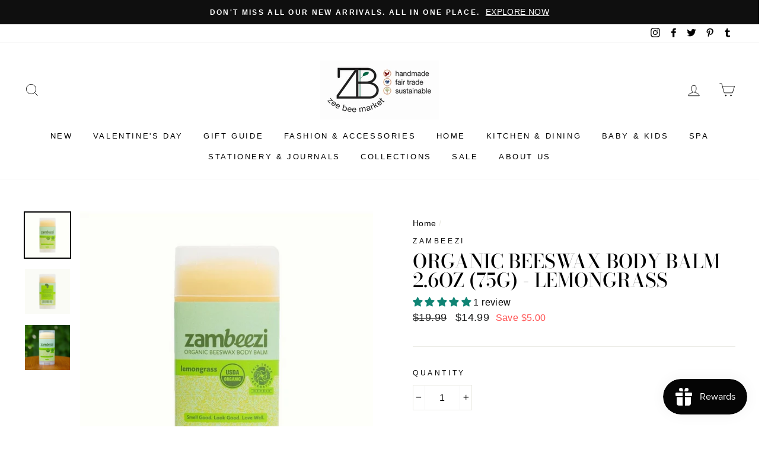

--- FILE ---
content_type: text/javascript; charset=utf-8
request_url: https://zeebeemarket.com/products/organic-beeswax-body-balm-2-6oz-75g-lemongrass.js
body_size: 778
content:
{"id":6619958345799,"title":"Organic Beeswax Body Balm 2.6oz (75g) - Lemongrass","handle":"organic-beeswax-body-balm-2-6oz-75g-lemongrass","description":"\u003cdiv class=\"product-single__description rte\" data-mce-fragment=\"1\"\u003e\n\u003cdiv class=\"rte-setting featured-row__subtext\" data-mce-fragment=\"1\"\u003e\n\u003cp data-mce-fragment=\"1\"\u003eCrafted from our original recipe, this balm has a wild gingery lemongrass flavor with Organic, Fair Trade ingredients you will totally fall for.\u003c\/p\u003e\n\u003cul data-mce-fragment=\"1\"\u003e\n\u003cli data-mce-fragment=\"1\"\u003eIngredients: organic coconut oil, organic beeswax*, organic sunflower oil*, organic mongongo oil*, organic jojoba oil, organic lemongrass oil*, organic peppermint oil, organic rosemary oil*, vitamin E\u003cbr\u003e\n\u003c\/li\u003e\n\u003c\/ul\u003e\n\u003cem data-mce-fragment=\"1\"\u003e*Fair Trade or ethically produced product of Zambia, Africa\u003c\/em\u003e\n\u003c\/div\u003e\n\u003c\/div\u003e","published_at":"2022-01-11T16:23:38-06:00","created_at":"2022-01-11T16:23:35-06:00","vendor":"Zambeezi","type":"Body Balm","tags":["Organic Beeswax Body Balm 2.6oz (75g) - Lemongrass"],"price":1499,"price_min":1499,"price_max":1499,"available":true,"price_varies":false,"compare_at_price":1999,"compare_at_price_min":1999,"compare_at_price_max":1999,"compare_at_price_varies":false,"variants":[{"id":39569102504007,"title":"Default Title","option1":"Default Title","option2":null,"option3":null,"sku":"305","requires_shipping":true,"taxable":true,"featured_image":null,"available":true,"name":"Organic Beeswax Body Balm 2.6oz (75g) - Lemongrass","public_title":null,"options":["Default Title"],"price":1499,"weight":184,"compare_at_price":1999,"inventory_quantity":6,"inventory_management":"shopify","inventory_policy":"deny","barcode":"850001006392","requires_selling_plan":false,"selling_plan_allocations":[]}],"images":["\/\/cdn.shopify.com\/s\/files\/1\/0192\/4976\/products\/Organic_Beeswax_Body_Balm_Lemongrass.jpg?v=1641939818","\/\/cdn.shopify.com\/s\/files\/1\/0192\/4976\/products\/Organic_Beeswax_Body_Balm_Lemongrass_ingredients.jpg?v=1641939817","\/\/cdn.shopify.com\/s\/files\/1\/0192\/4976\/products\/Organic_Beeswax_Body_Balm_Lemongrass_styled.jpg?v=1641939817"],"featured_image":"\/\/cdn.shopify.com\/s\/files\/1\/0192\/4976\/products\/Organic_Beeswax_Body_Balm_Lemongrass.jpg?v=1641939818","options":[{"name":"Title","position":1,"values":["Default Title"]}],"url":"\/products\/organic-beeswax-body-balm-2-6oz-75g-lemongrass","media":[{"alt":"Organic Beeswax Body Balm 2.6oz (75g) - Lemongrass","id":20849549344839,"position":1,"preview_image":{"aspect_ratio":1.0,"height":1000,"width":1000,"src":"https:\/\/cdn.shopify.com\/s\/files\/1\/0192\/4976\/products\/Organic_Beeswax_Body_Balm_Lemongrass.jpg?v=1641939818"},"aspect_ratio":1.0,"height":1000,"media_type":"image","src":"https:\/\/cdn.shopify.com\/s\/files\/1\/0192\/4976\/products\/Organic_Beeswax_Body_Balm_Lemongrass.jpg?v=1641939818","width":1000},{"alt":"Organic Beeswax Body Balm 2.6oz (75g) - Lemongrass back","id":20849549377607,"position":2,"preview_image":{"aspect_ratio":1.0,"height":1000,"width":1000,"src":"https:\/\/cdn.shopify.com\/s\/files\/1\/0192\/4976\/products\/Organic_Beeswax_Body_Balm_Lemongrass_ingredients.jpg?v=1641939817"},"aspect_ratio":1.0,"height":1000,"media_type":"image","src":"https:\/\/cdn.shopify.com\/s\/files\/1\/0192\/4976\/products\/Organic_Beeswax_Body_Balm_Lemongrass_ingredients.jpg?v=1641939817","width":1000},{"alt":"Organic Beeswax Body Balm 2.6oz (75g) - Lemongrass","id":20849549410375,"position":3,"preview_image":{"aspect_ratio":1.0,"height":1000,"width":1000,"src":"https:\/\/cdn.shopify.com\/s\/files\/1\/0192\/4976\/products\/Organic_Beeswax_Body_Balm_Lemongrass_styled.jpg?v=1641939817"},"aspect_ratio":1.0,"height":1000,"media_type":"image","src":"https:\/\/cdn.shopify.com\/s\/files\/1\/0192\/4976\/products\/Organic_Beeswax_Body_Balm_Lemongrass_styled.jpg?v=1641939817","width":1000}],"requires_selling_plan":false,"selling_plan_groups":[]}